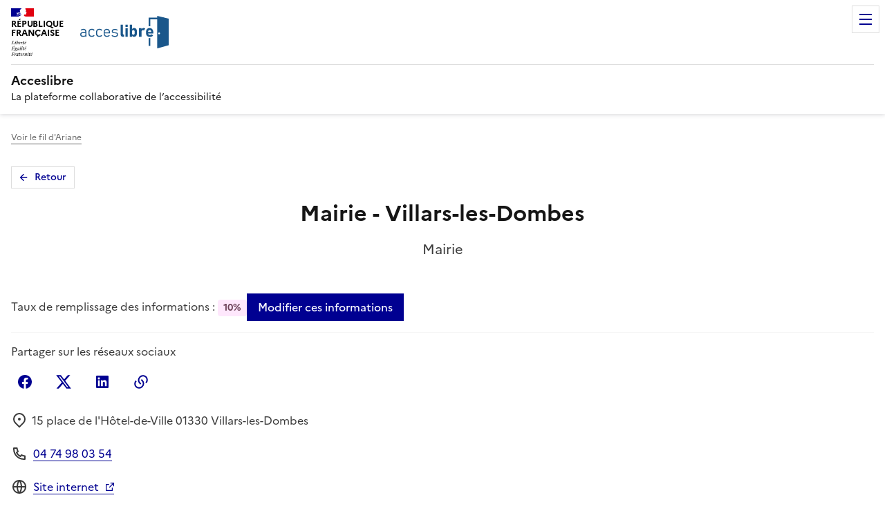

--- FILE ---
content_type: text/html; charset=utf-8
request_url: https://acceslibre.beta.gouv.fr/app/01-villars-les-dombes/a/mairie/erp/mairie-villars-les-dombes/
body_size: 14519
content:


<!DOCTYPE html>
<html lang="fr" data-fr-scheme="light">
    <head>
        <meta charset="utf-8">
        <meta http-equiv="X-UA-Compatible" content="IE=edge">
        <meta name="robots"
              content="index, follow">
        <meta name="viewport"
              content="width=device-width, initial-scale=1, shrink-to-fit=no">
        <meta name="keywords"
              content="accessibilité,handicap,accessible,accessibles,fauteuil roulant,handicapé(s),ad'ap,adap">
        <title>
            
    Mairie - Villars-les-Dombes,
    Mairie,
    Villars-les-Dombes | Acceslibre

        </title>
        <meta name="description"
              content="
    Découvrez l'accessibilité de l'établissement Mairie - Villars-les-Dombes à Villars-les-Dombes - Ain (01)
">
        <meta name="theme-color" content="#075ea2">
        <link rel="manifest" href="/static/manifest.webmanifest">
        <script src="/jsi18n/?lang=fr"></script>
        <link rel="shortcut icon"
              type="image/x-icon"
              href="/static/img/favicon.ico">
        <link rel="apple-touch-icon" href="/static/img/apple-touch-icon.png">
        <link rel="canonical" href="https://acceslibre.beta.gouv.fr/app/01-villars-les-dombes/a/mairie/erp/mairie-villars-les-dombes/">
        <link rel="stylesheet" href="/static/dist/styles.css">
        
        
        <script src="/static/dist/index.js"></script>
        
        
        <meta name="google-site-verification"
              content="SPPq95ai4uSt5AL3H0POB1MjydYAMiBY6ReGBkC_ZFg">
    </head>
    <body class="a4a" tabindex="0">
        
        
        
        
        
<div class="a4a-notifications">
    
</div>

        
    <div class="fr-skiplinks">
        <nav class="fr-container"
             role="navigation"
             aria-label="Accès rapide">
            <ul class="fr-skiplinks__list">
                <li>
                    <a class="fr-link" href="#content">Contenu</a>
                </li>
                <li>
                    <a class="fr-link" href="#footer">Pied de page</a>
                </li>
                
    <li>
        <a class="fr-link" href="#app-map">Aller à la carte</a>
    </li>
    <li>
        <a class="fr-link" href="#a11y">Aller aux informations d'accessibilité</a>
    </li>

            </ul>
        </nav>
    </div>
    
        

<header role="banner" class="fr-header">
    <div class="fr-header__body">
        <div class="fr-container">
            <div class="fr-header__body-row">
                <div class="fr-header__brand fr-enlarge-link">
                    <div class="fr-header__brand-top">
                        <div class="fr-header__logo">
                            <p class="fr-logo">
                                République
                                <br>
                                Française
                            </p>
                        </div>
                        <div class="fr-header__operator">
                            <img class="fr-responsive-img"
                                 src="/static/img/logo-acceslibre-solo.svg"
                                 alt="">
                        </div>
                        <div class="fr-header__navbar">
                            <button class="fr-btn--menu fr-btn"
                                    data-fr-opened="false"
                                    aria-controls="menu-modal-controls"
                                    aria-haspopup="menu"
                                    aria-label="Menu de navigation"
                                    id="menu-controls-label"
                                    title="Menu">Menu</button>
                        </div>
                    </div>
                    <div class="fr-header__service">
                        <a href="/"
                           title="Retourner sur la page d'accueil de Acceslibre">
                            <p class="fr-header__service-title">Acceslibre</p>
                        </a>
                        <p class="fr-header__service-tagline">La plateforme collaborative de l’accessibilité</p>
                    </div>
                </div>
                <div class="fr-header__tools">
                    <div class="fr-header__tools-links">
                        <ul class="fr-btns-group">
                            <li>
                                <a class="fr-btn fr-btn--tertiary fr-icon-add-line"
                                   href="/contrib/start/"
                                   target="_self">Ajouter un établissement</a>
                            </li>
                            <li>
                                
                                    <a class="fr-btn fr-icon-user-line fr-btn--tertiary"
                                       href="/compte/login/?next=/app/01-villars-les-dombes/a/mairie/erp/mairie-villars-les-dombes/">
                                        Se connecter
                                    </a>
                                
                            </li>
                        </ul>
                        <nav role="navigation" class="fr-translate fr-nav">
                            <div class="fr-nav__item">



<button class="fr-translate__btn fr-btn fr-btn--tertiary-no-outline"
        aria-controls="translate-516"
        aria-expanded="false"
        title="Sélectionner une langue">
    FR<span class="fr-hidden-lg">-
    
        Français
    
        
    
</span>
</button>
<div class="fr-collapse fr-translate__menu fr-menu" id="translate-516">
    <form class="fr-grid-row" action="/i18n/setlang/" method="post">
        <input type="hidden" name="csrfmiddlewaretoken" value="TE8HH2BtF4PWqBF81xeuj7uwFBbjyCtXjxFkXChLsK9Vw6EdhFdzkrrY2f8MTgMd">
        <input name="next" type="hidden" value="">
        <ul class="fr-menu__list">
            
                <li>
                    <button class="fr-translate__language fr-nav__link"
                            name="language"
                            value="fr"
                            type="submit"
                            aria-current="true">
                        FR Français
                    </button>
                </li>
            
                <li>
                    <button class="fr-translate__language fr-nav__link"
                            name="language"
                            value="en"
                            type="submit"
                            >
                        EN English
                    </button>
                </li>
            
        </ul>
    </form>
</div>
</div>
                        </nav>
                    </div>
                </div>
            </div>
        </div>
    </div>
    <div class="fr-header__menu fr-modal"
         id="menu-modal-controls"
         aria-labelledby="menu-controls-label">
        <div class="fr-container">
            <button class="fr-btn--close fr-btn"
                    aria-controls="menu-modal-controls"
                    aria-label="Fermer le menu de navigation">Fermer</button>
            <div class="fr-header__menu-links"></div>
            <nav class="fr-nav"
                 role="navigation"
                 aria-label="Menu principal">
                <ul class="fr-nav__list">
                    <li class="fr-nav__item">
                        <a class="fr-nav__link" href="/" target="_self">
                            <span class="fr-pr-1w fr-icon-home-4-line" aria-hidden="true"></span>Accueil</a>
                    </li>
                    <li class="fr-nav__item">
                        <div class="fr-nav__item-spacer">
                            <span aria-hidden="true"></span>
                        </div>
                        <a href="/recherche/" class="fr-nav__link" target="_self">Rechercher un lieu</a>
                    </li>
                    <li class="fr-mav__item">
                        <div class="fr-nav__item-spacer">
                            <span aria-hidden="true"></span>
                        </div>
                        <a href="/qui-sommes-nous" class="fr-nav__link" target="_self">Qui sommes-nous ?</a>
                    </li>
                    <li class="fr-mav__item">
                        <a href="/partenaires" class="fr-nav__link" target="_self">Partenaires</a>
                    </li>
                    <li class="fr-mav__item">
                        <a href="/contact/questions-frequentes/" class="fr-nav__link" target="_self">Une question ?</a>
                    </li>
                    <li class="fr-mav__item">
                        <div class="fr-nav__item-spacer">
                            <span aria-hidden="true"></span>
                        </div>
                        <a href="/challenges/" class="fr-nav__link" target="_self">Challenges</a>
                    </li>
                </ul>
            </nav>
        </div>
    </div>
</header>

    
    <!--  -->
    <main role="main"
          id="content"
          tabindex="-1"
          
          
          
          
          
          
          
          
          
          
          >
        
    <div class="fr-container">
        <nav role="navigation"
             class="fr-breadcrumb fr-mt-3w fr-mt-md-2w"
             aria-label="Vous êtes ici :">
            <button class="fr-breadcrumb__button"
                    aria-expanded="false"
                    aria-controls="breadcrumb-navigation">Voir le fil d'Ariane</button>
            <div class="fr-collapse" id="breadcrumb-navigation">
                <ol class="fr-breadcrumb__list">
                    <li>
                        <a class="fr-breadcrumb__link" href="/">Accueil</a>
                    </li>
                    <li>
                        <a class="fr-breadcrumb__link" href="/recherche/">Nos établissements</a>
                    </li>
                    <li>
                        <a class="fr-breadcrumb__link" aria-current="page">Mairie - Villars-les-Dombes</a>
                    </li>
                </ol>
            </div>
        </nav>
    </div>

        
        
        <!--  -->
        <div class="fr-container a4a-editorial">
            
    <main role="main" id="content" class="erp-details-container" tabindex="-1">
        <section>
            <a class="fr-btn fr-btn--sm fr-btn--tertiary fr-btn--icon-left fr-icon-arrow-left-line fr-mb-2w"
               href="/">Retour</a>
            


<header>
    <div class="fr-grid-row fr-grid-row--center">
        <h1 class="fr-mb-4v text-center">Mairie - Villars-les-Dombes</h1>
    </div>
    <div class="fr-grid-row fr-grid-row--center fr-mb-4w fr-mb-md-6w">
        <p class="fr-mb-2w fr-text--xl">Mairie</p>
    </div>
    <div class="fr-grid-row fr-grid-row--middle gap-2w">
        
            <div>
                Taux de remplissage des informations : 
                <span class="fr-badge fr-badge--purple-glycine">10%</span>
            </div>
        
        <div class="fr-col fr-hidden fr-unhidden-sm"></div>
        <div class="fr-hidden fr-unhidden-md">
            <a class="fr-btn"
               href="/contrib/edit-infos/mairie-villars-les-dombes/">Améliorer ou modifier ces informations</a>
        </div>
        <div class="fr-hidden-md">
            <a class="fr-btn text-center"
               href="/contrib/edit-infos/mairie-villars-les-dombes/">Modifier ces informations</a>
        </div>
    </div>
    <hr class="fr-hr fr-pb-md-3w fr-mt-bd-3w fr-pb-2w fr-mt-2w" />
    <div class="fr-grid-row fr-mb-3w">
        <div class="fr-follow__social">
            <p>Partager sur les réseaux sociaux</p>
            <ul class="fr-btns-group">
                
                    <li>
                        <a title="Partager sur Facebook - nouvelle fenêtre"
                           href="https://www.facebook.com/sharer.php?u=https://acceslibre.beta.gouv.fr/app/01-villars-les-dombes/a/mairie/erp/mairie-villars-les-dombes/"
                           target="_blank"
                           rel="noopener external"
                           class="fr-btn--facebook fr-btn fr-icon-facebook-circle-fill">Facebook</a>
                    </li>
                
                
                    <li>
                        <a title="Partager sur X - nouvelle fenêtre"
                           href="https://x.com/intent/post?text=https://acceslibre.beta.gouv.fr/app/01-villars-les-dombes/a/mairie/erp/mairie-villars-les-dombes/"
                           target="_blank"
                           rel="noopener external"
                           class="fr-btn--twitter-x fr-btn fr-icon-twitter-x-fill">X (anciennement Twitter)</a>
                    </li>
                
                
                    <li>
                        <a title="Partager sur LinkedIn - nouvelle fenêtre"
                           href="https://www.linkedin.com/shareArticle?url=https://acceslibre.beta.gouv.fr/app/01-villars-les-dombes/a/mairie/erp/mairie-villars-les-dombes/"
                           target="_blank"
                           rel="noopener external"
                           class="fr-btn--linkedin fr-btn fr-icon-linkedin-box-fill">Linkedin</a>
                    </li>
                
                
                    <li id="btn-to-copy-wrapper">
                        <button id="btn-to-copy"
                                data-url="https://acceslibre.beta.gouv.fr/app/01-villars-les-dombes/a/mairie/erp/mairie-villars-les-dombes/"
                                title="Copier le lien"
                                class="fr-btn fr-icon-links-fill"></button>
                        <div id="btn-to-copy-voice-over-text"
                             class="align-self--center fr-mb-2w"
                             role="status"></div>
                    </li>
                
            </ul>
        </div>
    </div>
    <div class="fr-grid-row address-container">
        <address class="fr-m-0 fr-col">
            <p class="fr-mb-3w word-break--all">
                <span class="fr-pr-1w fr-icon-map-pin-2-line " aria-hidden="true"></span>
                <span class="fr-ml-n1-5v">15 place de l&#x27;Hôtel-de-Ville 01330 Villars-les-Dombes</span>
            </p>
            
                <p class="fr-mb-3w">
                    <span class="fr-pr-1w fr-icon-phone-line" aria-hidden="true"></span><a class="fr-link" href="tel:0474980354">04 74 98 03 54</a>
                </p>
            
            
            
                <p class="fr-mb-3w">
                    <span class="fr-pr-1w fr-icon-global-line" aria-hidden="true"></span>
                    <a class="fr-link fr-ml-n1v"
                       href="http://www.villars-les-dombes.fr"
                       target="_blank"
                       title="http://www.villars-les-dombes.fr  - Nouvelle fenêtre"
                       rel="noopener noreferrer">Site internet</a>
                </p>
            
        </address>
        
            <div class="fr-mb-2w">
                <a class="fr-link"
                   href="https://www.google.com/maps/?q=46.0015,5.0296"
                   title="Itinéraire - Nouvelle fenêtre"
                   target="_blank">Itinéraire</a>
            </div>
        </div>
    
    
        <hr class="fr-hr fr-pb-0-5v" />
    
</header>

        </section>
        <section>
            
            
            <h2 class="text-center fr-mb-4w fr-mb-md-6w" id="a11y">Informations sur l’accessibilité</h2>
            <div class="fr-grid-row fr-col-12 fr-col-md-10 justify-self--center">
                
<div>
    <p class="fr-mb-1v">Filtrer par type de handicap :</p>
    <p class="fr-mb-2w">
        Affichez uniquement les infos d'accessibilité qui vous concernent, en fonction de votre handicap
    </p>
</div>
<div class="fr-grid-row fr-mb-4w fr-mb-md-6w">
    
    
    
    
    
    <span>
    <input type="checkbox"
           id="visual"
           name="erp_filter"
           class="hidden"
           autocomplete="off"
           value="visual">
    <label class="fr-label ml-0" for="visual"></label>
    <button class="fr-tag a4a-label-tag fr-mb-1v fr-mr-2v tag-picto tag-picto-diff-vision fr-tag--icon-left"
            aria-pressed="false"
            data-fr-js-toggle="true"
            type="button"
            data-event-type="filterClicked"
            data-filter-name="visual">Difficulté à voir</button>
</span>

    <span>
    <input type="checkbox"
           id="walking"
           name="erp_filter"
           class="hidden"
           autocomplete="off"
           value="walking">
    <label class="fr-label ml-0" for="walking"></label>
    <button class="fr-tag a4a-label-tag fr-mb-1v fr-mr-2v tag-picto tag-picto-diff-walking fr-tag--icon-left"
            aria-pressed="false"
            data-fr-js-toggle="true"
            type="button"
            data-event-type="filterClicked"
            data-filter-name="walking">Difficulté à marcher</button>
</span>

    <span>
    <input type="checkbox"
           id="walking"
           name="erp_filter"
           class="hidden"
           autocomplete="off"
           value="walking">
    <label class="fr-label ml-0" for="walking"></label>
    <button class="fr-tag a4a-label-tag fr-mb-1v fr-mr-2v tag-picto tag-picto-wheelchair fr-tag--icon-left"
            aria-pressed="false"
            data-fr-js-toggle="true"
            type="button"
            data-event-type="filterClicked"
            data-filter-name="walking">En fauteuil roulant</button>
</span>

    <span>
    <input type="checkbox"
           id="hearing"
           name="erp_filter"
           class="hidden"
           autocomplete="off"
           value="hearing">
    <label class="fr-label ml-0" for="hearing"></label>
    <button class="fr-tag a4a-label-tag fr-mb-1v fr-mr-2v tag-picto tag-picto-deaf fr-tag--icon-left"
            aria-pressed="false"
            data-fr-js-toggle="true"
            type="button"
            data-event-type="filterClicked"
            data-filter-name="hearing">Difficulté à entendre</button>
</span>

    <span>
    <input type="checkbox"
           id="understand"
           name="erp_filter"
           class="hidden"
           autocomplete="off"
           value="understand">
    <label class="fr-label ml-0" for="understand"></label>
    <button class="fr-tag a4a-label-tag fr-mb-1v fr-mr-2v tag-picto tag-picto-diff-understand fr-tag--icon-left"
            aria-pressed="false"
            data-fr-js-toggle="true"
            type="button"
            data-event-type="filterClicked"
            data-filter-name="understand">Difficulté à comprendre</button>
</span>

</div>

                <div id="filter-controller"
                     class="fr-col fr-accordions-group  remove-section-if-empty"
                     data-fr-group="false">
                    <section class="fr-accordion">
                        


<h2 class="fr-accordion__title" data-filter-title="true">
    <button type="button"
            class="fr-accordion__btn"
            aria-expanded="true"
            aria-controls="access_parking_controls">Transport et stationnement</button>
</h2>
<div id="access_parking_controls" class="fr-collapse"><ul></ul></div>

                    </section>
                    <section class="fr-accordion">
                        


<h2 class="fr-accordion__title" data-filter-title="true">
    <button type="button"
            class="fr-accordion__btn"
            aria-expanded="true"
            aria-controls="access_outside_path">Chemin vers l'entrée</button>
</h2>
<div id="access_outside_path" class="fr-collapse"><ul></ul></div>

                    </section>
                    <section class="fr-accordion">
                        


<h2 class="fr-accordion__title" data-filter-title="true">
    <button type="button"
            class="fr-accordion__btn"
            aria-expanded="true"
            aria-controls="access_entrance">Entrée</button>
</h2>
<div id="access_entrance" class="fr-collapse"><ul><li data-filters="visual,walking">
                    
                    


    
        Présence d'une ou plusieurs marches pour atteindre l'entrée
    


                </li><li data-filters="walking">
                    Présence d&#x27;une rampe fixe
                </li></ul></div>

                    </section>
                    <section class="fr-accordion">
                        


<h2 class="fr-accordion__title" data-filter-title="true">
    <button type="button"
            class="fr-accordion__btn"
            aria-expanded="true"
            aria-controls="access_reception">Accueil et équipement</button>
</h2>
<div id="access_reception" class="fr-collapse"><ul></ul></div>

                    </section>
                    
                    
                    
                </div>
            </div>
        </section>
        

<section class="fr-grid-row fr-grid-row--center">
    <div class="fr-grid-row fr-col-12 fr-col-md-10 fr-grid-row--center">
        <h2 class="text-center">Voulez-vous améliorer la qualité des informations ?</h2>
        <ul class="fr-btns-group fr-btns-group--inline-md">
            <li>
                <a class="fr-btn text-center"
                   href="/contrib/edit-infos/mairie-villars-les-dombes/">Améliorer ou modifier ces informations</a>
            </li>
            <li>
                <form method="post"
                      action="/app/mairie-villars-les-dombes/confirm_up_to_date">
                    <input type="hidden" name="csrfmiddlewaretoken" value="TE8HH2BtF4PWqBF81xeuj7uwFBbjyCtXjxFkXChLsK9Vw6EdhFdzkrrY2f8MTgMd">
                    <button class="fr-btn fr-btn--secondary text-center" type="submit">
                        Confirmer ces informations
                    </button>
                </form>
            </li>
            <li>
                <a class="fr-btn fr-btn--secondary text-center"
                   href="/contact/signalement/mairie-villars-les-dombes/">Signaler un problème ou une erreur</a>
            </li>
            
        </ul>
    </div>
</section>

        <section class="fr-grid-row">
            <div class="fr-col-12">

<div id="widget-a11y-container"
     data-pk="0871d443-05a6-4fe8-bb3b-9a85b3fb4855"
     data-baseurl="https://acceslibre.beta.gouv.fr"></div>
<script src="https://acceslibre.beta.gouv.fr/static/js/widget.js"
        nonce="35IXmgFOjzx+auZQ0HuZug=="
        id="demo-widget"
        type="text/javascript"></script>
<div class="widget-card fr-p-4w fr-grid-row gap-4w">
    <div class="fr-col-12 fr-col-md">
        <img class="fr-responsive-img"
             alt=""
             height="200px"
             src="/static/img/widget-acceslibre.png">
    </div>
    <div class="fr-col-12 fr-col-md">
        <h2>Vous êtes le gérant de l’établissement, partagez ces informations sur votre site</h2>
        <p>En un copier-coller, affichez les informations principales de votre établissement.</p>
        <div class="Code__Wrapper-sc-1wllvkx-0 iOUfrb">
            <button type="button"
                    class="fr-btn fr-btn--secondary"
                    data-bs-toggle="modal"
                    data-bs-target="#widgetmodal">Comment faire ?</button>
        </div>
    </div>
    <!-- Modal -->
    <div class="modal fade"
         id="widgetmodal"
         tabindex="-1"
         role="dialog"
         aria-hidden="true">
        <div class="modal-dialog" role="document">
            <div class="modal-content">
                <div class="modal-header">
                    <h3 class="fr-h5 modal-title">Intégrez acceslibre sur votre site !</h3>
                    <button type="button"
                            title="Fermer la fenêtre"
                            class="btn-close"
                            data-bs-dismiss="modal"
                            aria-label="Fermer"></button>
                </div>
                <div class="modal-body text-start" id="widget-code">
                    <p>Le bloc ci-dessous contient le code HTML à copier et coller sur votre site web :</p>
                    <div>
                        <code class="Code__Text-sc-1wllvkx-1 dNGlgo" id="tocopy">&lt;div id=&quot;widget-a11y-container&quot; data-pk=&quot;0871d443-05a6-4fe8-bb3b-9a85b3fb4855&quot; data-baseurl=&quot;https://acceslibre.beta.gouv.fr&quot;&gt;&lt;/div&gt;

&lt;a href=&quot;#&quot; aria-haspopup=&quot;dialog&quot; data-erp-pk=&quot;0871d443-05a6-4fe8-bb3b-9a85b3fb4855&quot; aria-controls=&quot;dialog&quot; data-owner=&quot;acceslibre&quot;&gt;Accessibilité&lt;/a&gt;
&lt;script src=&quot;https://acceslibre.beta.gouv.fr/static/js/widget.js&quot; type=&quot;text/javascript&quot; async=&quot;true&quot;&gt;&lt;/script&gt;</code>
                    </div>
                </div>
                <div class="modal-footer">
                    <a data-track-event="widget,widget_demo,demo,mairie-villars-les-dombes"
                       href="#"
                       data-bs-dismiss="modal"
                       aria-haspopup="dialog"
                       aria-controls="dialog"
                       data-owner="acceslibre">Tester le widget</a>
                    <button type="button"
                            class="fr-btn fr-btn--secondary"
                            data-bs-dismiss="modal">Fermer</button>
                    <button type="button" class="fr-btn js-copy" data-bs-target="#tocopy">Copier</button>
                </div>
            </div>
        </div>
    </div>
</div>
<script nonce="35IXmgFOjzx+auZQ0HuZug==">
    var btncopy = document.querySelector('.js-copy');
    if(btncopy) {
        btncopy.addEventListener('click', docopy);
    }

    function docopy() {
        var range = document.createRange();
        var target = this.dataset.bsTarget;
        var fromElement = document.querySelector(target);
        var selection = window.getSelection();

        range.selectNode(fromElement);
        selection.removeAllRanges();
        selection.addRange(range);

        try {
            var result = document.execCommand('copy');
            if (result) {
               var tag = document.createElement("p");
               tag.className = "text-center text-success"
               var text = document.createTextNode('Copié avec succès');
               tag.appendChild(text);
               var element = document.getElementById("widget-code");
               element.appendChild(tag);
            }
        }
        catch(err) {
            alert('Une erreur s’est produite lors de la copie.')
        }
        selection = window.getSelection();

        if (typeof selection.removeRange === 'function') {
            selection.removeRange(range);
        } else if (typeof selection.removeAllRanges === 'function') {
            selection.removeAllRanges();
        }
    }

</script>
</div>
        </section>
        <div class="fr-skiplinks" data-target-id="back-to-map-btn">
            <nav role="navigation" aria-label="Accès rapide" class="fr-container">
                <ul class="fr-skiplinks__list">
                    <li>
                        <a class="fr-link" id="skip-map-btn" href="#back-to-map-btn">Passer la carte</a>
                    </li>
                </ul>
            </nav>
        </div>
        <section>
            
<div aria-hidden="true"
     id="app-map"
     class="a4a-app-erp-map rounded shadow-sm"
     data-label=""
     data-lat=""
     data-lon=""
     data-refresh-api-url="/api/erps/"
     data-should-refresh="False"
     data-api-key=""
     data-erp-identifier="0871d443-05a6-4fe8-bb3b-9a85b3fb4855"
     data-should-refresh-on-map-load="True"
     
     data-default-zoom="6">
    <script id="commune-data" type="application/json">
    {"nom": "Villars-les-Dombes", "slug": "01-villars-les-dombes", "center": [46.0, 5.0443], "contour": [[[[46.034287, 5.043742], [46.034194, 5.044036], [46.034007, 5.04435], [46.033732, 5.044529], [46.033192, 5.044568], [46.033052, 5.044509], [46.032604, 5.044553], [46.032328, 5.044613], [46.032033, 5.044612], [46.031855, 5.044373], [46.03159, 5.044427], [46.031147, 5.044417], [46.030902, 5.044111], [46.030888, 5.043758], [46.030788, 5.043472], [46.030744, 5.043], [46.030585, 5.042623], [46.030485, 5.042293], [46.030217, 5.04172], [46.029932, 5.041308], [46.029817, 5.041332], [46.029582, 5.041637], [46.029414, 5.041789], [46.029291, 5.041836], [46.029133, 5.041829], [46.029054, 5.041924], [46.029106, 5.042209], [46.029049, 5.042333], [46.028826, 5.042287], [46.028746, 5.04253], [46.028638, 5.042647], [46.027845, 5.043101], [46.027758, 5.043253], [46.027347, 5.043697], [46.026916, 5.0438], [46.026669, 5.043973], [46.02639, 5.044634], [46.0264, 5.044803], [46.026466, 5.045101], [46.026533, 5.045255], [46.026846, 5.045801], [46.026911, 5.04598], [46.026883, 5.046111], [46.026556, 5.046484], [46.026427, 5.046606], [46.025639, 5.047004], [46.025068, 5.046888], [46.024511, 5.046455], [46.024412, 5.046329], [46.024211, 5.04571], [46.024046, 5.045501], [46.023903, 5.0454], [46.023493, 5.045181], [46.023372, 5.044986], [46.023219, 5.04489], [46.023048, 5.044893], [46.022889, 5.044773], [46.022938, 5.044189], [46.022851, 5.044056], [46.022178, 5.043958], [46.022002, 5.04382], [46.021222, 5.042554], [46.021201, 5.041648], [46.020927, 5.041417], [46.02079, 5.041253], [46.020594, 5.040585], [46.020653, 5.040006], [46.02076, 5.039359], [46.020823, 5.039176], [46.020804, 5.038475], [46.020767, 5.038013], [46.020671, 5.037358], [46.020408, 5.037087], [46.020006, 5.036937], [46.019829, 5.036799], [46.019604, 5.03697], [46.019374, 5.036951], [46.019209, 5.036982], [46.019031, 5.037074], [46.018899, 5.037092], [46.018594, 5.036972], [46.01849, 5.036842], [46.018379, 5.036598], [46.018228, 5.036454], [46.01795, 5.036034], [46.01773, 5.0359], [46.017552, 5.035829], [46.017292, 5.035783], [46.017091, 5.035787], [46.016859, 5.035582], [46.016556, 5.035236], [46.016353, 5.034881], [46.016251, 5.034536], [46.016201, 5.034211], [46.016139, 5.033979], [46.015809, 5.03314], [46.015705, 5.032748], [46.015615, 5.031978], [46.015606, 5.031667], [46.015645, 5.031458], [46.015705, 5.031411], [46.016055, 5.031403], [46.016178, 5.031213], [46.016304, 5.0308], [46.016341, 5.030496], [46.016412, 5.030344], [46.016591, 5.030107], [46.01681, 5.029629], [46.016987, 5.029283], [46.017075, 5.02901], [46.017091, 5.028728], [46.017015, 5.02856], [46.016635, 5.028006], [46.016465, 5.027822], [46.016234, 5.027733], [46.015999, 5.027754], [46.015717, 5.027845], [46.015267, 5.027917], [46.014968, 5.028057], [46.014852, 5.028144], [46.014665, 5.028431], [46.014585, 5.028723], [46.014599, 5.029026], [46.014756, 5.029522], [46.014769, 5.029851], [46.014699, 5.030169], [46.014602, 5.0304], [46.014469, 5.030632], [46.014234, 5.030873], [46.013885, 5.03115], [46.013467, 5.031356], [46.013243, 5.03149], [46.013152, 5.031504], [46.01271, 5.031484], [46.012402, 5.031429], [46.01215, 5.031321], [46.011845, 5.031107], [46.011313, 5.030666], [46.011198, 5.03042], [46.011213, 5.030174], [46.011379, 5.029844], [46.011553, 5.029625], [46.011736, 5.029517], [46.011967, 5.029152], [46.012083, 5.028891], [46.012172, 5.02877], [46.012353, 5.028641], [46.012879, 5.028425], [46.013108, 5.028224], [46.013255, 5.027974], [46.013284, 5.027819], [46.01325, 5.027626], [46.013045, 5.027124], [46.012628, 5.026566], [46.01249, 5.026303], [46.012441, 5.026083], [46.012369, 5.025576], [46.012453, 5.02499], [46.012445, 5.024747], [46.012325, 5.024381], [46.012118, 5.023955], [46.012025, 5.023689], [46.011863, 5.023481], [46.011538, 5.023446], [46.01141, 5.023516], [46.011302, 5.023679], [46.011095, 5.024156], [46.010863, 5.024598], [46.010729, 5.024727], [46.010448, 5.024744], [46.010201, 5.024676], [46.00974, 5.024475], [46.009512, 5.024445], [46.009288, 5.024527], [46.008678, 5.024383], [46.008545, 5.024321], [46.008328, 5.024101], [46.008149, 5.023845], [46.007963, 5.023691], [46.007726, 5.023629], [46.007582, 5.023782], [46.007369, 5.024217], [46.00715, 5.024465], [46.006917, 5.024993], [46.006579, 5.025458], [46.006284, 5.025749], [46.006044, 5.025844], [46.005848, 5.025813], [46.005551, 5.02565], [46.005401, 5.025537], [46.005302, 5.025316], [46.005187, 5.024931], [46.005161, 5.024764], [46.00514, 5.024292], [46.005204, 5.023843], [46.005366, 5.02356], [46.005816, 5.02307], [46.006023, 5.022936], [46.006307, 5.022631], [46.006571, 5.022399], [46.006662, 5.02219], [46.006662, 5.021902], [46.006584, 5.021381], [46.006561, 5.021018], [46.006614, 5.020846], [46.00683, 5.020476], [46.006878, 5.020313], [46.006856, 5.020095], [46.006697, 5.019653], [46.006659, 5.019478], [46.006727, 5.019124], [46.006935, 5.01869], [46.006956, 5.018496], [46.00684, 5.018156], [46.006782, 5.017773], [46.006671, 5.017308], [46.006543, 5.017078], [46.006394, 5.016906], [46.006216, 5.016822], [46.005979, 5.016848], [46.005781, 5.017024], [46.005666, 5.01724], [46.00524, 5.017761], [46.00496, 5.018], [46.004721, 5.018127], [46.004585, 5.018087], [46.004262, 5.017803], [46.004026, 5.017647], [46.004278, 5.016249], [46.004367, 5.015434], [46.004308, 5.015397], [46.003828, 5.015376], [46.003421, 5.015211], [46.003349, 5.015206], [46.003309, 5.014618], [46.003367, 5.013884], [46.003308, 5.013414], [46.003302, 5.013104], [46.001808, 5.012695], [46.002203, 5.011683], [46.002282, 5.011438], [46.000174, 5.011076], [46.000059, 5.011236], [45.999917, 5.011352], [45.999626, 5.011523], [45.999175, 5.011891], [45.99839, 5.012611], [45.998067, 5.011892], [45.997222, 5.009971], [45.996968, 5.00942], [45.995775, 5.011328], [45.995235, 5.012397], [45.995173, 5.01257], [45.994837, 5.015486], [45.99464, 5.015917], [45.994294, 5.015672], [45.993751, 5.015817], [45.992543, 5.017264], [45.991936, 5.01795], [45.990178, 5.020835], [45.989847, 5.021624], [45.985621, 5.017984], [45.983428, 5.016089], [45.981885, 5.014771], [45.980779, 5.013847], [45.980637, 5.013753], [45.978914, 5.01284], [45.978058, 5.012361], [45.977043, 5.011859], [45.976084, 5.011329], [45.974725, 5.010621], [45.971975, 5.00916], [45.970288, 5.008261], [45.970004, 5.008775], [45.969869, 5.008976], [45.969783, 5.009254], [45.969698, 5.009423], [45.969332, 5.009855], [45.969218, 5.010033], [45.968965, 5.010727], [45.968847, 5.011426], [45.968709, 5.011744], [45.968603, 5.011831], [45.968326, 5.011952], [45.968116, 5.012012], [45.967606, 5.012113], [45.967396, 5.012225], [45.967146, 5.012737], [45.967045, 5.0129], [45.966939, 5.013421], [45.966925, 5.013729], [45.966826, 5.014021], [45.966782, 5.014396], [45.966517, 5.01503], [45.966493, 5.015351], [45.96636, 5.01592], [45.966162, 5.0169], [45.966144, 5.017156], [45.966275, 5.018459], [45.966357, 5.018866], [45.966366, 5.019016], [45.966228, 5.019821], [45.966171, 5.020362], [45.966031, 5.021359], [45.965943, 5.021663], [45.965898, 5.022148], [45.965513, 5.02525], [45.965851, 5.026285], [45.966168, 5.026944], [45.966467, 5.02749], [45.966609, 5.027716], [45.966718, 5.027791], [45.967296, 5.027738], [45.968231, 5.0277], [45.968741, 5.027857], [45.969256, 5.02813], [45.970019, 5.028501], [45.970841, 5.029146], [45.971095, 5.029638], [45.971819, 5.029845], [45.972055, 5.029794], [45.972168, 5.029568], [45.972326, 5.029664], [45.97232, 5.029951], [45.972241, 5.030546], [45.972229, 5.030979], [45.972158, 5.031207], [45.971871, 5.031627], [45.971764, 5.031819], [45.971689, 5.032068], [45.971672, 5.032387], [45.971722, 5.033068], [45.971666, 5.033405], [45.971511, 5.033616], [45.971267, 5.033715], [45.970996, 5.033709], [45.970519, 5.033506], [45.970331, 5.03361], [45.970108, 5.033848], [45.969928, 5.033986], [45.969658, 5.035255], [45.969609, 5.035574], [45.969531, 5.036646], [45.969479, 5.037561], [45.969464, 5.038006], [45.969417, 5.038583], [45.969375, 5.038899], [45.969379, 5.039145], [45.969456, 5.039562], [45.969666, 5.040101], [45.969904, 5.040381], [45.970093, 5.040525], [45.970482, 5.041279], [45.970162, 5.043261], [45.970082, 5.044743], [45.969882, 5.045571], [45.969359, 5.046708], [45.968986, 5.04727], [45.968763, 5.047427], [45.969836, 5.051249], [45.970142, 5.051588], [45.970679, 5.051743], [45.97324, 5.051934], [45.973163, 5.052308], [45.97282, 5.052952], [45.972866, 5.05502], [45.972916, 5.055811], [45.972675, 5.056684], [45.972069, 5.05943], [45.971966, 5.061813], [45.971516, 5.063662], [45.970657, 5.065686], [45.970281, 5.066312], [45.969341, 5.068008], [45.969151, 5.068386], [45.968752, 5.06998], [45.970053, 5.070881], [45.969799, 5.071389], [45.9696, 5.072154], [45.969383, 5.073692], [45.969376, 5.075304], [45.969373, 5.07595], [45.969495, 5.076473], [45.969569, 5.077121], [45.969554, 5.077767], [45.96949, 5.078538], [45.969564, 5.079187], [45.969805, 5.080361], [45.969812, 5.080435], [45.970508, 5.080321], [45.97152, 5.080289], [45.971976, 5.080262], [45.972462, 5.080214], [45.972735, 5.080148], [45.973919, 5.079663], [45.974773, 5.079562], [45.975025, 5.079415], [45.975258, 5.079345], [45.975752, 5.079338], [45.976969, 5.079379], [45.9771, 5.079406], [45.977527, 5.079595], [45.978426, 5.080072], [45.978557, 5.080245], [45.979044, 5.07992], [45.979329, 5.079288], [45.979806, 5.079336], [45.980803, 5.079564], [45.981124, 5.079545], [45.98137, 5.079369], [45.981962, 5.078814], [45.982191, 5.078684], [45.982893, 5.07844], [45.983247, 5.078448], [45.984378, 5.078609], [45.984766, 5.078686], [45.985119, 5.078674], [45.985397, 5.078638], [45.986177, 5.078447], [45.986996, 5.078203], [45.987651, 5.078039], [45.988202, 5.077968], [45.988858, 5.077844], [45.989335, 5.077769], [45.989776, 5.077724], [45.990571, 5.077583], [45.991485, 5.077367], [45.99321, 5.076906], [45.994304, 5.076575], [45.994973, 5.07632], [45.99532, 5.076217], [45.996792, 5.075859], [45.997601, 5.075783], [45.997781, 5.075777], [45.998049, 5.075672], [45.998548, 5.075413], [45.999047, 5.075012], [45.999358, 5.074654], [45.999657, 5.074163], [45.999835, 5.073924], [46.000128, 5.073632], [46.000374, 5.073441], [46.000709, 5.073083], [46.001283, 5.072312], [46.001601, 5.071929], [46.002091, 5.071363], [46.003593, 5.069713], [46.004014, 5.069314], [46.004469, 5.068852], [46.004979, 5.068405], [46.005282, 5.068196], [46.005688, 5.068098], [46.00587, 5.067864], [46.006146, 5.06768], [46.00712, 5.066942], [46.007247, 5.066876], [46.007792, 5.066413], [46.009472, 5.065037], [46.009982, 5.064595], [46.010148, 5.064433], [46.010323, 5.064203], [46.010826, 5.06359], [46.011215, 5.063182], [46.011576, 5.062877], [46.011778, 5.062732], [46.012128, 5.062388], [46.012296, 5.062105], [46.012511, 5.06194], [46.013657, 5.060871], [46.013941, 5.060476], [46.014682, 5.060333], [46.014844, 5.060354], [46.015006, 5.060323], [46.015429, 5.060375], [46.015585, 5.060369], [46.016577, 5.060271], [46.016865, 5.060195], [46.01647, 5.0586], [46.016917, 5.058154], [46.01743, 5.057878], [46.017692, 5.057703], [46.018147, 5.057332], [46.018312, 5.057221], [46.019128, 5.056613], [46.019451, 5.056221], [46.020247, 5.055619], [46.020373, 5.055537], [46.020559, 5.055343], [46.021011, 5.054981], [46.022146, 5.053932], [46.022693, 5.053474], [46.02311, 5.053041], [46.023796, 5.052396], [46.024561, 5.051704], [46.030315, 5.051921], [46.03032, 5.051663], [46.030412, 5.051603], [46.032405, 5.05112], [46.033909, 5.048416], [46.033915, 5.047269], [46.034392, 5.047082], [46.034399, 5.046759], [46.033994, 5.04493], [46.034544, 5.044505], [46.034548, 5.044311], [46.034424, 5.043853], [46.034287, 5.043742]]]], "zoom": 14}
    </script>
    <script id="departement-data" type="application/json">
      null
    </script>
    <script id="erps-data" type="application/json">{"type": "FeatureCollection", "features": [{"type": "Feature", "id": 53490, "properties": {"uuid": "0871d443-05a6-4fe8-bb3b-9a85b3fb4855", "nom": "Mairie - Villars-les-Dombes", "activite__nom": "Mairie", "activite__vector_icon": "mairie", "adresse": "15 place de l'Hôtel-de-Ville 01330 Villars-les-Dombes", "absolute_url": "/app/01-villars-les-dombes/a/mairie/erp/mairie-villars-les-dombes/"}, "geometry": {"type": "Point", "coordinates": [5.0296, 46.0015]}}]}</script>
    <script id="map-options" type="application/json">{"scrollWheelZoom": false, "dragging": false, "zoomControl": false, "gestureHandling": true}</script>
    <noscript>
        <div class="p-3">
            <div class="fr-alert fr-alert--warning" role="alert">
                JavaScript doit être activé pour utiliser la cartographie interactive.
            </div>
        </div>
    </noscript>
</div>

        </section>
        <div class="fr-skiplinks" data-target-id="skip-map-btn">
            <nav role="navigation" aria-label="Accès rapide" class="fr-container">
                <ul class="fr-skiplinks__list">
                    <li>
                        <a class="fr-link" id="back-to-map-btn" href="#skip-map-btn">Revenir à la carte</a>
                    </li>
                </ul>
            </nav>
        </div>
        <section>
            


<p class="fr-mb-0">
    
        Fiche créée
            
            
            le
            <span class="fr-text--bold">19/01/2022</span>
    </p>
    
    

<details class="mb-4">
    <summary class="no-ouline text-primary fr-mt-1v">Voir l'historique</summary>
    <section id="history" class="mt-2">
        

<h3 class="fr-sr-only">Historique des modifications</h3>
<div class="list-group list-group-flush">
    
        <p class="fr-alert fr-alert--info" role="status">
            Il n'y a pas encore d'historique de modifications pour les données d'accessibilité de cet établissement.
        </p>
    
</div>

    </section>
</details>


        </section>
    </main>

        </div>
        
        
        <!--  -->
        
        
    </main>
    
<aside class="fr-follow newsletter-banner">
    <div class="fr-container">
        <div class="fr-grid-row">
            <div class="fr-col-12 fr-col-md-8">
                <div class="fr-follow__newsletter">
                    <div>
                        <h1 class="fr-h5">Abonnez-vous à notre lettre d’information</h1>
                    </div>
                    <div class="fr-btns-group fr-btns-group--inline-md">
                        <a href="/compte/login/?next=/compte/mon-profil/"
                           class="fr-btn">S'abonner à la newsletter</a>
                    </div>
                </div>
            </div>
            <div class="fr-col-12 fr-col-md-4">
                <div class="fr-follow__social">
                    <h1 class="fr-h5">Suivez-nous</h1>
                    <ul class="fr-btns-group">
                        <li>
                            <a class="fr-btn--linkedin fr-btn"
                               title="Ouvrir une nouvelle fenêtre vers notre page LinkedIn"
                               rel="noopener external"
                               href="https://www.linkedin.com/search/results/all/?heroEntityKey=urn%3Ali%3Aorganization%3A26702140&keywords=ACCESLIBRE&origin=ENTITY_SEARCH_HOME_HISTORY&sid=wM1"
                               target="_blank">LinkedIn</a>
                        </li>
                    </ul>
                </div>
            </div>
        </div>
    </div>
</aside>

    <!--  -->
    

<footer class="fr-footer" role="contentinfo" id="footer" tabindex="-1">
    <div class="fr-footer__top">
        <div class="fr-container">
            <div class="fr-grid-row fr-grid-row--start fr-grid-row--gutters">
                <div class="fr-col-12 fr-col-sm-3 fr-col-md-2">
                    <p class="fr-footer__top-cat">Liens du site</p>
                    <ul class="fr-footer__top-list">
                        <li>
                            <a href="/recherche/" class="fr-footer__top-link">Nos établissements</a>
                        </li>
                        <li>
                            <a href="/partenaires" class="fr-footer__top-link">Partenaires</a>
                        </li>
                        <li>
                            <a class="fr-footer__top-link" href="/contact/questions-frequentes/">Une question ?</a>
                        </li>
                        <li>
                            <a class="fr-footer__top-link" href="/challenges/">Challenges</a>
                        </li>
                    </ul>
                </div>
                <div class="fr-col-12 fr-col-sm-3 fr-col-md-2">
                    <p class="fr-footer__top-cat">Données ouvertes</p>
                    <ul class="fr-footer__top-list">
                        <li>
                            <a class="fr-footer__top-link" href="/api/docs/">API</a>
                        </li>
                        <li>
                            <a class="fr-footer__top-link"
                               href="https://schema.data.gouv.fr/MTES-MCT/acceslibre-schema/latest.html"
                               target="_blank">Schéma</a>
                        </li>
                        <li>
                            <a class="fr-footer__top-link"
                               href="https://www.data.gouv.fr/fr/datasets/accessibilite-des-etablissements-recevant-du-public-erp-pour-les-personnes-en-situation-de-handicap/"
                               target="_blank">Jeu de données</a>
                        </li>
                    </ul>
                </div>
                <div class="fr-col-12 fr-col-sm-3 fr-col-md-2">
                    <p class="fr-footer__top-cat">En savoir plus</p>
                    <ul class="fr-footer__top-list">
                        <li>
                            <a href="/qui-sommes-nous" class="fr-footer__top-link">Qui sommes-nous ?</a>
                        </li>
                        <li>
                            <a class="fr-footer__top-link" href="/stats/">Statistiques</a>
                        </li>
                        <li>
                            <a class="fr-footer__top-link" href="/contact/">Contactez-nous</a>
                        </li>
                    </ul>
                </div>
            </div>
        </div>
    </div>
    <div class="fr-container">
        <div class="fr-footer__body">
            <div class="fr-footer__brand fr-enlarge-link">
                <a href="/"
                   title="Retour à l'accueil du site - AccesLibre">
                    <p class="fr-logo">
                        <span class="display--block">République</span>
                        <span class="display--block">Française</span>
                    </p>
                </a>
            </div>
            <div class="fr-footer__content">
                <p class="fr-footer__content-desc">
                    <b>acceslibre</b> a pour objectif de recenser l'accessibilité de tous les lieux recevant du public et de partager ces informations le plus largement possible.
                </p>
                <ul class="fr-footer__content-list">
                    <li class="fr-footer__content-item">
                        <a class="fr-footer__content-link"
                           title="www.ecologie.gouv.fr (ouverture dans une nouvelle fenêtre)"
                           target="_blank"
                           href="https://www.ecologie.gouv.fr">www.ecologie.gouv.fr</a>
                    </li>
                    <li class="fr-footer__content-item">
                        <a class="fr-footer__content-link"
                           title="cohesion-territoires.gouv.fr (ouverture dans une nouvelle fenêtre)"
                           target="_blank"
                           href="https://www.cohesion-territoires.gouv.fr/">cohesion-territoires.gouv.fr</a>
                    </li>
                    <li class="fr-footer__content-item">
                        <a class="fr-footer__content-link"
                           title="beta.gouv.fr (ouverture dans une nouvelle fenêtre)"
                           target="_blank"
                           href="https://beta.gouv.fr">beta.gouv.fr</a>
                    </li>
                    <li class="fr-footer__content-item">
                        <a class="fr-footer__content-link"
                           title="data.gouv.fr (ouverture dans une nouvelle fenêtre)"
                           target="_blank"
                           href="https://data.gouv.fr">data.gouv.fr</a>
                    </li>
                </ul>
            </div>
        </div>
        <div class="fr-footer__partners">
            <h1 class="fr-footer__partners-title">Nos investisseurs</h1>
            <div class="fr-footer__partners-logos">
                <div class="fr-footer__partners-sub">
                    <ul>
                        <li>
                            <a class="fr-footer__partners-link"
                               href="https://www.economie.gouv.fr/plan-de-relance"
                               aria-label="Ouvrir une nouvelle fenêtre vers France relance"
                               target="_blank">
                                <img class="fr-responsive-img"
                                     src="/static/img/investors/france_relance.png"
                                     alt="France relance" />
                            </a>
                        </li>
                        <li>
                            <a class="fr-footer__partners-link"
                               href="https://next-generation-eu.europa.eu/index_en"
                               aria-label="Ouvrir une nouvelle fenêtre vers Next generation european union"
                               target="_blank">
                                <img class="fr-responsive-img"
                                     src="/static/img/investors/ue.png"
                                     alt="Next Generation European Union" />
                            </a>
                        </li>
                        <li>
                            <a class="fr-footer__partners-link"
                               href="https://www.info.gouv.fr/ministere/ministere-de-lamenagement-du-territoire-et-de-la-decentralisation"
                               aria-label="Ouvrir une nouvelle fenêtre vers le Ministère de l'Aménagement du territoire et de la Décentralisation"
                               target="_blank">
                                <img class="fr-responsive-img"
                                     src="/static/img/investors/ministere.png"
                                     alt="Ministère de l'Aménagement du territoire et de la Décentralisation" />
                            </a>
                        </li>
                        <li>
                            <a class="fr-footer__partners-link"
                               href="https://www.numerique.gouv.fr/numerique-etat/"
                               aria-label="Ouvrir une nouvelle fenêtre vers la direction interministérielle du numérique"
                               target="_blank">
                                <img class="fr-responsive-img"
                                     src="/static/img/investors/dinum.png"
                                     alt="direction interministérielle du numérique" />
                            </a>
                        </li>
                    </ul>
                </div>
            </div>
        </div>
        <div class="fr-footer__bottom">
            <ul class="fr-footer__bottom-list">
                <li class="fr-footer__bottom-item">
                    <a class="fr-footer__bottom-link" href="/plan-du-site/">Plan du site</a>
                </li>
                <li class="fr-footer__bottom-item">
                    <a class="fr-footer__bottom-link" href="/accessibilite">Accessibilité : partiellement conforme</a>
                </li>
                <li class="fr-footer__bottom-item">
                    <a class="fr-footer__bottom-link"
                       href="https://schema.data.gouv.fr/MTES-MCT/acceslibre-schema/latest.html"
                       target="_blank">Schéma</a>
                </li>
                <li class="fr-footer__bottom-item">
                    <a class="fr-footer__bottom-link"
                       href="https://fabrique-numerique.gitbook.io/acceslibre-technique/"
                       target="_blank">Documentation technique</a>
                </li>
                <li class="fr-footer__bottom-item">
                    <a class="fr-footer__bottom-link"
                       href="https://github.com/MTES-MCT/acceslibre"
                       target="_blank">Code source</a>
                </li>
                <li class="fr-footer__bottom-item">
                    <a class="fr-footer__bottom-link" href="/mentions-legales">Mentions légales</a>
                </li>
                <li class="fr-footer__bottom-item">
                    <a class="fr-footer__bottom-link"
                       href="/politique-confidentialite">Politique de confidentialité</a>
                </li>
                <li class="fr-footer__bottom-item">
                    <a class="fr-footer__bottom-link" href="/cgu">CGU</a>
                </li>
            </ul>
            <div class="fr-footer__bottom-copy">
                <p>
                    Sauf mention contraire, tous les contenus de ce site sont sous <a title="licence etalab-2.0 (ouverture dans une nouvelle fenêtre)"
    href="https://github.com/etalab/licence-ouverte/blob/master/LO.md"
    target="_blank">licence etalab-2.0</a>
                </p>
            </div>
        </div>
    </div>
</footer>


        <!-- Matomo -->
<script nonce="35IXmgFOjzx+auZQ0HuZug==">
  var _paq = window._paq = window._paq || [];
  /* tracker methods like "setCustomDimension" should be called before "trackPageView" */
  _paq.push(['trackPageView']);
  _paq.push(['enableLinkTracking']);
  _paq.push(['enableHeartBeatTimer']);
  (function () {
    var u = "//stats.beta.gouv.fr/";
    _paq.push(['setTrackerUrl', u + 'matomo.php']);
    _paq.push(['setSiteId', '3']);

    var d = document, g = d.createElement('script'), s = d.getElementsByTagName('script')[0];
    g.async = true; g.src = u + 'matomo.js'; s.parentNode.insertBefore(g, s);
  })();

  document.addEventListener("DOMContentLoaded", function () {
    document.querySelectorAll('[data-track-event]').forEach(function(elt){
      elt.addEventListener('click', function(){
        try {
          const rawData = elt.getAttribute("data-track-event") || "";
          if (rawData.length > 0) {
            _paq.push(["trackEvent"].concat(rawData.split(",")));
          }
        } catch (e) {
          console.error("Error while tracking event: ", e);
        }
      })
    })
  })
</script>
<noscript>
    <img src="//stats.beta.gouv.fr/matomo.php?idsite=3&amp;rec=1" alt="">
</noscript>
<!-- End Matomo Code -->

        
    <!-- Sentry -->
    <script nonce="35IXmgFOjzx+auZQ0HuZug==">
  (function (Sentry) {
    if (!Sentry) {
      return;
    }
    Sentry.init({
      dsn: "https://4007bda579804c1499dd28ae18cb0ff5@sentry.incubateur.net/35",
      environment: "production",
      integrations: [Sentry.browserTracingIntegration()],
    });
  })(window.Sentry);
    </script>
    <!-- End Sentry Code -->


        
        <!-- New window warning messages -->
        <div class="hidden">
            <span id="new_target">Ouverture dans un nouvel onglet</span>
        </div>
    </body>
</html>


--- FILE ---
content_type: text/html; charset=utf-8
request_url: https://acceslibre.beta.gouv.fr/uuid/0871d443-05a6-4fe8-bb3b-9a85b3fb4855/widget/?nonce=35IXmgFOjzx%2BauZQ0HuZug%3D%3D
body_size: 3139
content:


<style nonce="35IXmgFOjzx+auZQ0HuZug==">
/*
Minimal content of DSFR to apply style on widget
*/

:is(.widget-a11y-container, [id^='widget-a11y-container']) .p-0 {
    padding: 0px;
}


:is(.widget-a11y-container, [id^='widget-a11y-container']) .fr-modal__body {
flex: 1 1 auto;
max-height: calc(100vh - 2rem);
box-shadow: 0 8px 8px 0 rgba(0, 0, 0, 0.1), 0 8px 16px -16px rgba(0, 0, 0, 0.32);
background-color: var(--w);
overflow: hidden;
}

:is(.widget-a11y-container, [id^='widget-a11y-container']) .fr-modal__header {
flex: auto 0 0;
display: flex;
align-items: center;
padding: 1rem 1rem 0.5rem;
}


:is(.widget-a11y-container, [id^='widget-a11y-container']) .fr-grid-row {
display: flex;
margin: 0;
padding: 0;
}

:is(.widget-a11y-container, [id^='widget-a11y-container']) .fr-grid-row .modal__text .label {
    color: #3A3A3A;
}


:is(.widget-a11y-container, [id^='widget-a11y-container']) .fr-grid-row--center {
justify-content: center;
}

:is(.widget-a11y-container, [id^='widget-a11y-container']) .fr-text--heavy {
font-weight: 700 !important;
}

:is(.widget-a11y-container, [id^='widget-a11y-container']) .fr-btn--contrib{
--text-spacing: 0;
    --title-spacing: 0;
    z-index: 1;
    display: inline-flex;
    flex-direction: row;
    align-items: center;
    width: -moz-fit-content;
    width: fit-content;
    --underline-img: none;
    --hover-tint: var(--hover);
    font-weight: 500;
    font-size: 1rem;
    line-height: 1.5rem;
    min-height: 2.5rem;
    padding: 0 15px !important;
    background-color: var(--bf500-plain);
    --hover: var(--w-bf300-plain);
    color: var(--w-bf500);
    border-radius: 0.3rem;
    text-decoration: none;
}
:is(.widget-a11y-container, [id^='widget-a11y-container']) .fr-btn--close {
font-size: 14px !important;
border-radius: 1rem;
flex-direction: row-reverse !important;
margin-right: 1rem !important;
margin-left: auto !important;
cursor: pointer;
border: none;
outline: none;
}

:is(.widget-a11y-container, [id^='widget-a11y-container']) .fr-btn--close::before {
margin-right: -0.25rem;
margin-left: 0.5rem;
font-size: 14px;
content: "";
}


:is(.widget-a11y-container, [id^='widget-a11y-container']) #dialog {
--link-underline: 0 1px 0 0 currentColor;
--link-blank-font: normal normal normal 1rem/1 dsfr-icons;
--link-blank-content: "\00a0";
--ul-type: "●\00a0\00a0";
--ol-type: decimal;
--ul-start: 1rem;
--ol-start: 1.5rem;
--xl-block: 0.5rem;
--li-bottom: 0.25rem;
--xl-base: 1em;
--ol-content: counters(li-counter, ".") ".\00a0\00a0";
--bf500-plain: #000091;
--w-bf500: #fff;
--bf300-plain: #9a9aff;
--bf200-bf300: #ececff;
--bf100-g750: #f5f5ff;
--t-plain: transparent;
--t-w: transparent;
--g800: #1e1e1e;
--g700: #383838;
--g600: #6a6a6a;
--g500: #9c9c9c;
--g400: #cecece;
--g300: #e7e7e7;
--g200: #f0f0f0;
--g100: #f8f8f8;
--w: #fff;
--beige: #f9f8f6;
--g800-plain: #1e1e1e;
--g600-g400: #6a6a6a;
--g400-t: #cecece;
--g100-g800: #f8f8f8;
--w-g750: #fff;
--focus: #2a7ffe;
--info: #0762c8;
--success: #008941;
--error: #e10600;
--rm300: #f7bfc3;
--rm500: #e1000f;
--scroll-shadow: rgba(30, 30, 30, 0.16);
--overlay: rgba(156, 156, 156, 0.32);
--block-color-hover: rgba(224, 224, 224, 0.5);
--block-color-active: rgba(194, 194, 194, 0.5);
font-family: "Marianne", arial, sans-serif;
text-rendering: optimizeSpeed;
-webkit-font-smoothing: antialiased;
-webkit-text-size-adjust: 100%;
font-size: 16px;
line-height: 1.5rem;
color: var(--g700);
box-sizing: inherit;
outline-offset: 2px;
outline-width: 2px;
outline-color: var(--focus);
position: fixed;
overflow-y: scroll;
background-color: rgba(0, 0, 0, 0.75);
transition: .2s;
outline-style: none;
position: fixed;
z-index: 100000;
top: 0;
right: 0;
bottom: 0;
left: 0;
display: flex;
padding: 2.4rem;
}

:is(.widget-a11y-container, [id^='widget-a11y-container']) #dialog[aria-hidden="true"] {
visibility: hidden;
opacity: 0;
}

:is(.widget-a11y-container, [id^='widget-a11y-container']) .text-center {
text-align: center;
}

:is(.widget-a11y-container, [id^='widget-a11y-container']) .modal__subtitle.fr-text--lg {
margin-bottom: 1rem !important;
}

:is(.widget-a11y-container, [id^='widget-a11y-container']) .fr-btn--close:focus {
outline: auto;
outline-color: #000;
}

:is(.widget-a11y-container, [id^='widget-a11y-container']) .fr-modal__body {
border-radius: 13px;
overflow-y: auto;
}

:is(.widget-a11y-container, [id^='widget-a11y-container']) .modal__icon {
color: #7F7FC8;
text-align: center;
font-size: 2em;
padding: 2vh;
width: 5rem;
}

:is(.widget-a11y-container, [id^='widget-a11y-container']) .modal__subtitle {
color: #484D7A !important;
}

:is(.widget-a11y-container, [id^='widget-a11y-container']) .modal__item {
border: 1px solid var(--g300);
list-style-type: none;
padding: 0vh;
margin-top: -1px;
}

:is(.widget-a11y-container, [id^='widget-a11y-container']) .modal__hr {
color: var(--g400);
margin: 0px;
}

:is(.widget-a11y-container, [id^='widget-a11y-container']) .modal__footer_link {
text-align: right;
color: var(--g700);
}

:is(.widget-a11y-container, [id^='widget-a11y-container']) .modal__footer_link a {
box-shadow: none;
color: inherit;
}

:is(.widget-a11y-container, [id^='widget-a11y-container']) .modal__footer_link img {
    vertical-align: text-bottom
}


:is(.widget-a11y-container, [id^='widget-a11y-container']) :root:not([data-fr-theme="dark"]) .fr-btn--secondary {
--color-hover: var(--block-color-hover);
--color-active: var(--block-color-active);
}

:is(.widget-a11y-container, [id^='widget-a11y-container']) .fr-h4,
:is(.widget-a11y-container, [id^='widget-a11y-container']) .modal__subtitle {
color: var(--g700) !important;
font-family: "Marianne", arial, sans-serif;
color: #484D7A !important;
font-weight: bold;
}

:is(.widget-a11y-container, [id^='widget-a11y-container']) .fr-h4 {
font-size: 26px;

}
:is(.widget-a11y-container, [id^='widget-a11y-container']) .modal__subtitle {
font-size: 22px;
}
:is(.widget-a11y-container, [id^='widget-a11y-container']) .modal__text {
padding: 1.5vh;
max-width: 65%;
}

:is(.widget-a11y-container, [id^='widget-a11y-container']) .modal__text p {
font-size: 14px !important;
margin-bottom: 0;
}

:is(.widget-a11y-container, [id^='widget-a11y-container']) .fr-btn {
--link-underline: none;
--link-blank-font: none;
--link-blank-content: none;
font-size: 14px;
line-height: 1.5rem;
min-height: 2.5rem;
padding: 0.5rem 1.5rem;
margin: 0;
display: inline-flex;
flex-direction: row;
align-items: center;
z-index: 1;
}

:is(.widget-a11y-container, [id^='widget-a11y-container']) .fr-btn>span {
padding: 0.5rem;
}

:is(.widget-a11y-container, [id^='widget-a11y-container']) .fr-btn--secondary {
background-color: var(--t-plain);
color: var(--bf500);
box-shadow: inset 0 0 0 1px var(--bf500);
}

:is(.widget-a11y-container, [id^='widget-a11y-container']) #btn_acceslibre:hover {
cursor: pointer;
text-decoration: underline;
}

:is(.widget-a11y-container, [id^='widget-a11y-container']) #btn_acceslibre {
box-shadow: none;
padding: 0;
}

:is(.widget-a11y-container, [id^='widget-a11y-container']) .fr-modal__content {
    padding-left: 1rem;
    padding-right: 1rem;
}
@media (min-width: 48em) {
:is(.widget-a11y-container, [id^='widget-a11y-container']) .fr-modal__body {
max-height: 80vh;
}


:is(.widget-a11y-container, [id^='widget-a11y-container']) .fr-modal__header {
padding: 1rem;
}


:is(.widget-a11y-container, [id^='widget-a11y-container']) .fr-col-12 {
    flex: 0 0 100%;
    width: 100%;
    max-width: 100%;
}

:is(.widget-a11y-container, [id^='widget-a11y-container']) .fr-col-md-10 {
flex: 0 0 calc(1000% / 12);
width: calc(1000% / 12);
max-width: calc(1000% / 12);
}

:is(.widget-a11y-container, [id^='widget-a11y-container']) .fr-col-md-2 {
flex: 0 0 calc(200% / 12);
width: calc(200% / 12);
max-width: calc(200% / 12);
}

:is(.widget-a11y-container, [id^='widget-a11y-container']) .fr-col-md-5 {
flex: 0 0 calc(500% / 12);
width: calc(500% / 12);
max-width: calc(500% / 12);
}

:is(.widget-a11y-container, [id^='widget-a11y-container']) .full-width {
    width: 100%;
}

}
</style>
<div class="js-document" data-fr-theme="dark">
    <div id="dialog"
         role="dialog"
         aria-labelledby="dialog-title"
         aria-describedby="dialog-desc"
         aria-modal="true"
         aria-hidden="true"
         tabindex="-1">
        <div id="1" class="fr-grid-row fr-grid-row--center full-width">
            <div class="fr-col-12 fr-col-md-5">
                <div class="fr-modal__body">
                    <div class="fr-modal__header text-right">
                        <button id="btn_acceslibre_close"
                                aria-label="Fermer"
                                data-bs-dismiss="0871d443-05a6-4fe8-bb3b-9a85b3fb4855"
                                class="fr-btn fr-btn--close btn_acceslibre_close"
                                title="Fermer la fenêtre"
                                aria-controls="fr-modal-1">Fermer</button>
                    </div>
                    
    <div class="fr-modal__content">
        <h1 class="fr-h4 fr-col-offset-1">Accessibilité</h1>
        <h2 class="fr-col-offset-1 modal__subtitle fr-text--lg">Mairie - Villars-les-Dombes</h2>
        
            <ul class="p-0">
                
                    <li class="modal__item fr-grid-row">
                        <div class="fr-col-md-2 modal__icon">
                            <img aria-hidden="true"
                                 width="40"
                                 height="40"
                                 src="https://acceslibre.beta.gouv.fr/static/img/path.png"
                                 alt="Accès à l&#x27;entrée par une rampe">
                        </div>
                        <div class="fr-col-md-10 modal__text">
                            <span class="fr-text--heavy">Accès</span>
                            <br>
                            <span class="label"><p>Accès à l&#x27;entrée par une rampe</p></span>
                        </div>
                    </li>
                    
                
            </ul>
        
        <p class="modal__footer_link">
            <a id="btn_acceslibre"
               href="https://acceslibre.beta.gouv.fr/app/01-villars-les-dombes/a/mairie/erp/mairie-villars-les-dombes/"
               target="_blank"
               rel="noopener"
               class="fr-btn fr-btn--secondary fr-text--md btn_acceslibre">
                <span>Voir plus sur</span>
                <img src="https://acceslibre.beta.gouv.fr/static/img/logo-acceslibre-widget.png"
                     alt="acceslibre"
                     width="140"
                     height="50">
            </a>
        </p>
    </div>

                </div>
            </div>
        </div>
    </div>
</div>

    <!-- Sentry -->
    <script nonce="46/Ibx4wFxSSPqL5GPYEfg==">
  (function (Sentry) {
    if (!Sentry) {
      return;
    }
    Sentry.init({
      dsn: "https://4007bda579804c1499dd28ae18cb0ff5@sentry.incubateur.net/35",
      environment: "production",
      integrations: [Sentry.browserTracingIntegration()],
    });
  })(window.Sentry);
    </script>
    <!-- End Sentry Code -->




--- FILE ---
content_type: image/svg+xml
request_url: https://acceslibre.beta.gouv.fr/static/dist/global-line.252dc180.svg
body_size: 495
content:
<svg xmlns="http://www.w3.org/2000/svg" width="24" height="24" viewBox="0 0 24 24"><path d="M12 2c5.523 0 10 4.477 10 10s-4.477 10-10 10S2 17.523 2 12 6.477 2 12 2m1.97 11h-3.94c.151 2.439.848 4.73 1.97 6.752A15.9 15.9 0 0 0 13.97 13m-5.943 0H4.062a8.01 8.01 0 0 0 5.648 6.667A17.9 17.9 0 0 1 8.027 13m11.911 0h-3.965a17.9 17.9 0 0 1-1.683 6.667A8.01 8.01 0 0 0 19.938 13M12 4.248A15.9 15.9 0 0 0 10.03 11h3.939A15.9 15.9 0 0 0 12 4.248m-2.29.085A8.01 8.01 0 0 0 4.062 11h3.965A17.9 17.9 0 0 1 9.71 4.333m4.58 0A17.9 17.9 0 0 1 15.973 11h3.965a8.01 8.01 0 0 0-5.648-6.667"/></svg>

--- FILE ---
content_type: image/svg+xml
request_url: https://acceslibre.beta.gouv.fr/static/dist/map-pin-2-line.7870418f.svg
body_size: 193
content:
<svg xmlns="http://www.w3.org/2000/svg" width="24" height="24" viewBox="0 0 24 24"><path d="M18.364 3.636a9 9 0 0 1 0 12.728L12 22.728l-6.364-6.364A9 9 0 0 1 18.364 3.636M7.05 5.051a7 7 0 0 0 0 9.899L12 19.9l4.95-4.95a7 7 0 0 0-9.9-9.9ZM12 8a2 2 0 1 1 0 4 2 2 0 0 1 0-4"/></svg>

--- FILE ---
content_type: image/svg+xml
request_url: https://acceslibre.beta.gouv.fr/static/dist/phone-line.837e1e31.svg
body_size: 567
content:
<svg xmlns="http://www.w3.org/2000/svg" width="24" height="24" viewBox="0 0 24 24"><path d="M8.539 3a1 1 0 0 1 .997.921A11.4 11.4 0 0 0 10.9 8.504a1 1 0 0 1-.296 1.294l-1.238.884a10.56 10.56 0 0 0 3.952 3.952l.884-1.238a1 1 0 0 1 1.294-.296 11.4 11.4 0 0 0 4.583 1.364 1 1 0 0 1 .921.997v4.462a1 1 0 0 1-.898.995A16 16 0 0 1 18.5 21C9.94 21 3 14.06 3 5.5q0-.807.082-1.602A1 1 0 0 1 4.077 3Zm-.892 2H5.01q-.009.25-.009.5C5 12.956 11.044 19 18.5 19q.25 0 .5-.01v-2.637a13.4 13.4 0 0 1-3.668-1.097l-1.357 1.9a12.4 12.4 0 0 1-1.588-.75l-.058-.033a12.56 12.56 0 0 1-4.702-4.702l-.033-.058a12.4 12.4 0 0 1-.75-1.588l1.9-1.357A13.4 13.4 0 0 1 7.647 5"/></svg>

--- FILE ---
content_type: image/svg+xml
request_url: https://acceslibre.beta.gouv.fr/static/dist/cane.31ce6d35.svg
body_size: 872
content:
<svg xmlns="http://www.w3.org/2000/svg" width="16" height="16" fill="none" viewBox="0 0 16 16"><g clip-path="url(#clip0_9_8728)"><g clip-path="url(#clip1_9_8728)"><g clip-path="url(#clip2_9_8728)"><path fill="#000" d="M6.5 3A1.5 1.5 0 1 0 6.5 0 1.5 1.5 0 0 0 6.5 3m-.263 1C5.1 4 4.062 4.64 3.553 5.66L2.106 8.552a.999.999 0 1 0 1.787.894L5 7.237v1.35a2 2 0 0 0 .584 1.416L8 12.416V15a.999.999 0 1 0 2 0v-2.794a1.5 1.5 0 0 0-.44-1.06l-1.56-1.562V6.665L10.2 9.6c.33.44.959.531 1.4.2s.53-.96.2-1.4L9.4 5.2A3 3 0 0 0 7 4Zm-1.228 6.838-.978 3.918a1 1 0 1 0 1.94.484l.688-2.756-1.65-1.65Zm10.078 4.946a.5.5 0 0 0 .697.125.5.5 0 0 0 .125-.697l-3.694-5.334a1.5 1.5 0 0 1-.316.322 1.4 1.4 0 0 1-.506.247Z"/></g></g></g><defs><clipPath id="clip0_9_8728"><path fill="#fff" d="M0 0h16v16H0Z"/></clipPath><clipPath id="clip1_9_8728"><path fill="#fff" d="M0 0h16v16H0Z"/></clipPath><clipPath id="clip2_9_8728"><path fill="#fff" d="M0 0h16v16H0Z"/></clipPath></defs></svg>

--- FILE ---
content_type: image/svg+xml
request_url: https://acceslibre.beta.gouv.fr/static/dist/communication.89e9d238.svg
body_size: 1052
content:
<svg xmlns="http://www.w3.org/2000/svg" width="16" height="16" fill="none" viewBox="0 0 16 16"><g clip-path="url(#clip0_9_8747)"><g clip-path="url(#clip1_9_8747)"><g clip-path="url(#clip2_9_8747)"><path fill="#000" d="M3.915 2.757a.8.8 0 1 0-1.43-.715L.337 6.335A3.2 3.2 0 0 0 0 7.768V8a3.2 3.2 0 0 0 3.2 3.2h2v-.008A2.6 2.6 0 0 0 7.253 9.9a.8.8 0 0 0-1.385-.8A1.002 1.002 0 0 1 4 8.6a1 1 0 0 1 1.867-.5.8.8 0 0 0 1.385-.8 2.62 2.62 0 0 0-1.46-1.178l2.02-.55a.802.802 0 0 0-.42-1.545l-2.52.688 2.04-1.7a.8.8 0 0 0-1.025-1.23L3.34 3.907Zm8.17 10.485a.8.8 0 1 0 1.43.715l2.147-4.292c.223-.445.338-.935.338-1.43V8a3.2 3.2 0 0 0-3.2-3.2h-2v.007c-.88.068-1.635.57-2.053 1.293a.8.8 0 0 0 1.385.8A1.002 1.002 0 0 1 12 7.4a1 1 0 0 1-1.867.5.8.8 0 0 0-1.385.8c.32.552.84.977 1.46 1.177l-2.02.55a.8.8 0 0 0 .42 1.545l2.518-.687-2.04 1.7a.8.8 0 0 0 1.025 1.23l2.548-2.123-.575 1.15Z"/></g></g></g><defs><clipPath id="clip0_9_8747"><path fill="#fff" d="M0 0h16v16H0Z"/></clipPath><clipPath id="clip1_9_8747"><path fill="#fff" d="M0 0h16v16H0Z"/></clipPath><clipPath id="clip2_9_8747"><path fill="#fff" d="M0 1.6h16v12.8H0Z"/></clipPath></defs></svg>

--- FILE ---
content_type: image/svg+xml
request_url: https://acceslibre.beta.gouv.fr/static/dist/twitter-x-fill.fa561151.svg
body_size: 171
content:
<svg xmlns="http://www.w3.org/2000/svg" width="24" height="24" viewBox="0 0 24 24"><path d="M18.205 2.25h3.308l-7.227 8.26 8.502 11.24H16.13l-5.214-6.817L4.95 21.75H1.64l7.73-8.835L1.215 2.25H8.04l4.713 6.231Zm-1.161 17.52h1.833L7.045 4.126H5.078Z"/></svg>